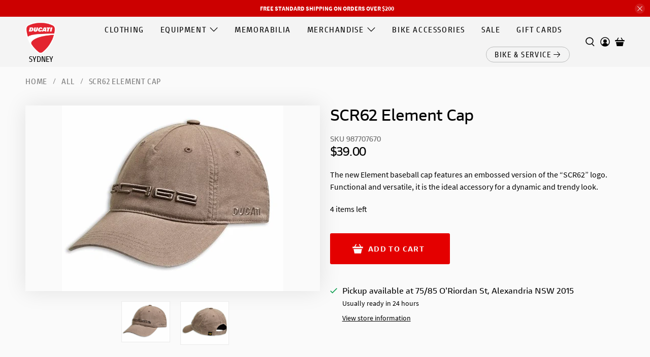

--- FILE ---
content_type: text/javascript; charset=utf-8
request_url: https://shop.ducatisydney.com.au/products/scr62-element-cap.js
body_size: 231
content:
{"id":8292740792560,"title":"SCR62 Element Cap","handle":"scr62-element-cap","description":"\u003cspan data-mce-fragment=\"1\"\u003eThe new Element baseball cap features an embossed version of the “SCR62” logo. Functional and versatile, it is the ideal accessory for a dynamic and trendy look.\u003c\/span\u003e","published_at":"2023-07-07T13:02:46+10:00","created_at":"2023-07-07T13:02:46+10:00","vendor":"Ducati Sydney","type":"Caps","tags":[],"price":3900,"price_min":3900,"price_max":3900,"available":true,"price_varies":false,"compare_at_price":null,"compare_at_price_min":0,"compare_at_price_max":0,"compare_at_price_varies":false,"variants":[{"id":44151609688304,"title":"Default Title","option1":"Default Title","option2":null,"option3":null,"sku":"987707670","requires_shipping":true,"taxable":true,"featured_image":null,"available":true,"name":"SCR62 Element Cap","public_title":null,"options":["Default Title"],"price":3900,"weight":0,"compare_at_price":null,"inventory_management":"shopify","barcode":null,"requires_selling_plan":false,"selling_plan_allocations":[]}],"images":["\/\/cdn.shopify.com\/s\/files\/1\/0643\/6303\/6912\/files\/Capture_20a0be50-6c60-4b23-ad28-35910297e44b.png?v=1688698968","\/\/cdn.shopify.com\/s\/files\/1\/0643\/6303\/6912\/files\/Capture515.png?v=1688698967"],"featured_image":"\/\/cdn.shopify.com\/s\/files\/1\/0643\/6303\/6912\/files\/Capture_20a0be50-6c60-4b23-ad28-35910297e44b.png?v=1688698968","options":[{"name":"Title","position":1,"values":["Default Title"]}],"url":"\/products\/scr62-element-cap","media":[{"alt":null,"id":32876763840752,"position":1,"preview_image":{"aspect_ratio":1.191,"height":366,"width":436,"src":"https:\/\/cdn.shopify.com\/s\/files\/1\/0643\/6303\/6912\/files\/Capture_20a0be50-6c60-4b23-ad28-35910297e44b.png?v=1688698968"},"aspect_ratio":1.191,"height":366,"media_type":"image","src":"https:\/\/cdn.shopify.com\/s\/files\/1\/0643\/6303\/6912\/files\/Capture_20a0be50-6c60-4b23-ad28-35910297e44b.png?v=1688698968","width":436},{"alt":null,"id":32876763873520,"position":2,"preview_image":{"aspect_ratio":1.114,"height":387,"width":431,"src":"https:\/\/cdn.shopify.com\/s\/files\/1\/0643\/6303\/6912\/files\/Capture515.png?v=1688698967"},"aspect_ratio":1.114,"height":387,"media_type":"image","src":"https:\/\/cdn.shopify.com\/s\/files\/1\/0643\/6303\/6912\/files\/Capture515.png?v=1688698967","width":431}],"requires_selling_plan":false,"selling_plan_groups":[]}

--- FILE ---
content_type: text/javascript
request_url: https://shop.ducatisydney.com.au/cdn/shop/t/32/assets/boost-pfs-instant-search.js?v=90369336177179290381722826323
body_size: -252
content:
var boostPFSInstantSearchConfig={search:{}};(function(){BoostPFS.inject(this),SearchInput.prototype.customizeInstantSearch=function(suggestionElement,searchElement,searchBoxId){suggestionElement||(suggestionElement=this.$uiMenuElement),searchElement||(searchElement=this.$element),searchBoxId||(searchBoxId=this.id)},BoostPFS.prototype.beforeBuildSearchBox=function(id){var cloneSearchBar=jQ(id).clone();jQ(id).replaceWith(cloneSearchBar),Utils.InstantSearch.isFullWidthMobile()&&(jQ(id).removeAttr("autofocus"),jQ(id).is(":focus")&&jQ(id).blur())},BoostPFS.prototype.afterCloseSuggestionMobile=function(searchBoxId,isCloseSearchBox){isCloseSearchBox&&(jQ(".mobile-search").hide(),jQ("body").attr("style",""))};var bindEvents=InstantSearchStyle3.prototype.bindEvents;InstantSearchStyle3.prototype.bindEvents=function(){bindEvents.call(this);var self=this;jQ(".header__link.action-area__link").off("click").click(function(e){e.preventDefault(),jQ(".search__fields input").focus(),self.openSuggestionStyle3(),jQ(".js-search-popup").addClass("boost-hidden")})}})();
//# sourceMappingURL=/cdn/shop/t/32/assets/boost-pfs-instant-search.js.map?v=90369336177179290381722826323
